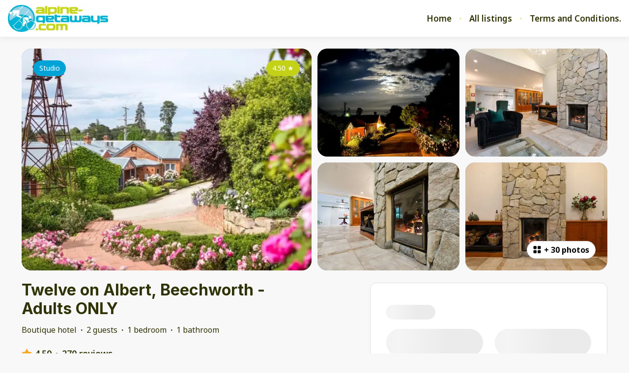

--- FILE ---
content_type: text/javascript
request_url: https://static-production-nextjs.hostaway.eu/_next/static/chunks/3099-760da6ebbe6b19b5.js
body_size: 3668
content:
try{let e="undefined"!=typeof window?window:"undefined"!=typeof global?global:"undefined"!=typeof globalThis?globalThis:"undefined"!=typeof self?self:{},t=(new e.Error).stack;t&&(e._sentryDebugIds=e._sentryDebugIds||{},e._sentryDebugIds[t]="6aacbfe4-b2bb-4680-ae37-a51d798670bf",e._sentryDebugIdIdentifier="sentry-dbid-6aacbfe4-b2bb-4680-ae37-a51d798670bf")}catch(e){}"use strict";(self.webpackChunk_N_E=self.webpackChunk_N_E||[]).push([[3099],{27277:(e,t,r)=>{function i(e){for(var t=1;t<arguments.length;t++){var r=arguments[t];for(var i in r)e[i]=r[i]}return e}r.d(t,{A:()=>n});var n=function e(t,r){function n(e,n,s){if("undefined"!=typeof document){"number"==typeof(s=i({},r,s)).expires&&(s.expires=new Date(Date.now()+864e5*s.expires)),s.expires&&(s.expires=s.expires.toUTCString()),e=encodeURIComponent(e).replace(/%(2[346B]|5E|60|7C)/g,decodeURIComponent).replace(/[()]/g,escape);var l="";for(var o in s)s[o]&&(l+="; "+o,!0!==s[o]&&(l+="="+s[o].split(";")[0]));return document.cookie=e+"="+t.write(n,e)+l}}return Object.create({set:n,get:function(e){if("undefined"!=typeof document&&(!arguments.length||e)){for(var r=document.cookie?document.cookie.split("; "):[],i={},n=0;n<r.length;n++){var s=r[n].split("="),l=s.slice(1).join("=");try{var o=decodeURIComponent(s[0]);if(i[o]=t.read(l,o),e===o)break}catch(e){}}return e?i[e]:i}},remove:function(e,t){n(e,"",i({},t,{expires:-1}))},withAttributes:function(t){return e(this.converter,i({},this.attributes,t))},withConverter:function(t){return e(i({},this.converter,t),this.attributes)}},{attributes:{value:Object.freeze(r)},converter:{value:Object.freeze(t)}})}({read:function(e){return'"'===e[0]&&(e=e.slice(1,-1)),e.replace(/(%[\dA-F]{2})+/gi,decodeURIComponent)},write:function(e){return encodeURIComponent(e).replace(/%(2[346BF]|3[AC-F]|40|5[BDE]|60|7[BCD])/g,decodeURIComponent)}},{path:"/"})},65318:e=>{function t(e){try{return JSON.stringify(e)}catch(e){return'"[Circular]"'}}e.exports=function(e,r,i){var n=i&&i.stringify||t;if("object"==typeof e&&null!==e){var s=r.length+1;if(1===s)return e;var l=Array(s);l[0]=n(e);for(var o=1;o<s;o++)l[o]=n(r[o]);return l.join(" ")}if("string"!=typeof e)return e;var a=r.length;if(0===a)return e;for(var c="",u=0,f=-1,b=e&&e.length||0,d=0;d<b;){if(37===e.charCodeAt(d)&&d+1<b){switch(f=f>-1?f:0,e.charCodeAt(d+1)){case 100:case 102:if(u>=a||null==r[u])break;f<d&&(c+=e.slice(f,d)),c+=Number(r[u]),f=d+2,d++;break;case 105:if(u>=a||null==r[u])break;f<d&&(c+=e.slice(f,d)),c+=Math.floor(Number(r[u])),f=d+2,d++;break;case 79:case 111:case 106:if(u>=a||void 0===r[u])break;f<d&&(c+=e.slice(f,d));var v=typeof r[u];if("string"===v){c+="'"+r[u]+"'",f=d+2,d++;break}if("function"===v){c+=r[u].name||"<anonymous>",f=d+2,d++;break}c+=n(r[u]),f=d+2,d++;break;case 115:if(u>=a)break;f<d&&(c+=e.slice(f,d)),c+=String(r[u]),f=d+2,d++;break;case 37:f<d&&(c+=e.slice(f,d)),c+="%",f=d+2,d++,u--}++u}++d}return -1===f?e:(f<b&&(c+=e.slice(f)),c)}},97066:(e,t,r)=>{r.d(t,{c3:()=>s,kc:()=>l});var i=r(94963);function n(e,t){return(...e)=>{try{return t(...e)}catch{throw Error(void 0)}}}let s=n(0,i.c3),l=n(0,i.kc)},98978:(e,t,r)=>{let i=r(65318);e.exports=u;let n=function(){function e(e){return void 0!==e&&e}try{if("undefined"!=typeof globalThis)return globalThis;return Object.defineProperty(Object.prototype,"globalThis",{get:function(){return delete Object.prototype.globalThis,this.globalThis=this},configurable:!0}),globalThis}catch(t){return e(self)||e(window)||e(this)||{}}}().console||{};function s(e,t){return"silent"===e?1/0:t.levels.values[e]}let l=Symbol("pino.logFuncs"),o=Symbol("pino.hierarchy"),a={error:"log",fatal:"error",warn:"error",info:"log",debug:"log",trace:"log"};function c(e,t){let r={logger:t,parent:e[o]};t[o]=r}function u(e){var t,r;(e=e||{}).browser=e.browser||{};let i=e.browser.transmit;if(i&&"function"!=typeof i.send)throw Error("pino: transmit option must have a send function");let o=e.browser.write||n;e.browser.write&&(e.browser.asObject=!0);let v=e.serializers||{},h=(t=e.browser.serialize,Array.isArray(t)?t.filter(function(e){return"!stdSerializers.err"!==e}):!0===t&&Object.keys(v)),g=e.browser.serialize;Array.isArray(e.browser.serialize)&&e.browser.serialize.indexOf("!stdSerializers.err")>-1&&(g=!1);let w=Object.keys(e.customLevels||{}),O=["error","fatal","warn","info","debug","trace"].concat(w);"function"==typeof o&&O.forEach(function(e){o[e]=o}),(!1===e.enabled||e.browser.disabled)&&(e.level="silent");let j=e.level||"info",z=Object.create(o);z.log||(z.log=p);let _={};O.forEach(e=>{_[e]=o[e]?o[e]:n[e]||n[a[e]||"log"]||p}),z[l]=_,c({},z),Object.defineProperty(z,"levelVal",{get:function(){return s(this.level,this)}}),Object.defineProperty(z,"level",{get:function(){return this._level},set:function(e){if("silent"!==e&&!this.levels.values[e])throw Error("unknown level "+e);this._level=e,f(this,E,z,"error"),f(this,E,z,"fatal"),f(this,E,z,"warn"),f(this,E,z,"info"),f(this,E,z,"debug"),f(this,E,z,"trace"),w.forEach(e=>{f(this,E,z,e)})}});let E={transmit:i,serialize:h,asObject:e.browser.asObject,asObjectBindingsOnly:e.browser.asObjectBindingsOnly,formatters:e.browser.formatters,levels:O,timestamp:"function"==typeof(r=e).timestamp?r.timestamp:!1===r.timestamp?m:y,messageKey:e.messageKey||"msg",onChild:e.onChild||p};function k(t,r,n){if(!r)throw Error("missing bindings for child Pino");n=n||{},h&&r.serializers&&(n.serializers=r.serializers);let s=n.serializers;if(h&&s){var l=Object.assign({},v,s),o=!0===e.browser.serialize?Object.keys(l):h;delete r.serializers,b([r],o,l,this._stdErrSerialize)}function a(e){this._childLevel=(0|e._childLevel)+1,this.bindings=r,l&&(this.serializers=l,this._serialize=o),i&&(this._logEvent=d([].concat(e._logEvent.bindings,r)))}a.prototype=this;let u=new a(this);return c(this,u),u.child=function(...e){return k.call(this,t,...e)},u.level=n.level||this.level,t.onChild(u),u}return z.levels=function(e){let t=e.customLevels||{};return{values:Object.assign({},u.levels.values,t),labels:Object.assign({},u.levels.labels,function(e){let t={};return Object.keys(e).forEach(function(r){t[e[r]]=r}),t}(t))}}(e),z.level=j,z.isLevelEnabled=function(e){return!!this.levels.values[e]&&this.levels.values[e]>=this.levels.values[this.level]},z.setMaxListeners=z.getMaxListeners=z.emit=z.addListener=z.on=z.prependListener=z.once=z.prependOnceListener=z.removeListener=z.removeAllListeners=z.listeners=z.listenerCount=z.eventNames=z.write=z.flush=p,z.serializers=v,z._serialize=h,z._stdErrSerialize=g,z.child=function(...e){return k.call(this,E,...e)},i&&(z._logEvent=d()),z}function f(e,t,r,a){var c,u,f,v,h,g,m;if(Object.defineProperty(e,a,{value:s(e.level,r)>s(a,r)?p:r[l][a],writable:!0,enumerable:!0,configurable:!0}),e[a]===p){if(!t.transmit)return;let i=s(t.transmit.level||e.level,r);if(s(a,r)<i)return}e[a]=(c=e,u=t,f=r,v=a,h=c[l][v],function(){let e=u.timestamp(),t=Array(arguments.length),r=Object.getPrototypeOf&&Object.getPrototypeOf(this)===n?n:this;for(var l=0;l<t.length;l++)t[l]=arguments[l];var o=!1;if(u.serialize&&(b(t,this._serialize,this.serializers,this._stdErrSerialize),o=!0),u.asObject||u.formatters?h.call(r,...function(e,t,r,n,s){let{level:l,log:o=e=>e}=s.formatters||{},a=r.slice(),c=a[0],u={},f=(0|e._childLevel)+1;if(f<1&&(f=1),n&&(u.time=n),l?Object.assign(u,l(t,e.levels.values[t])):u.level=e.levels.values[t],s.asObjectBindingsOnly){if(null!==c&&"object"==typeof c)for(;f--&&"object"==typeof a[0];)Object.assign(u,a.shift());return[o(u),...a]}if(null!==c&&"object"==typeof c){for(;f--&&"object"==typeof a[0];)Object.assign(u,a.shift());c=a.length?i(a.shift(),a):void 0}else"string"==typeof c&&(c=i(a.shift(),a));return void 0!==c&&(u[s.messageKey]=c),[o(u)]}(this,v,t,e,u)):h.apply(r,t),u.transmit){let r=u.transmit.level||c._level,i=s(r,f),n=s(v,f);if(n<i)return;!function(e,t,r,i=!1){let n=t.send,s=t.ts,l=t.methodLevel,o=t.methodValue,a=t.val,c=e._logEvent.bindings;i||b(r,e._serialize||Object.keys(e.serializers),e.serializers,void 0===e._stdErrSerialize||e._stdErrSerialize),e._logEvent.ts=s,e._logEvent.messages=r.filter(function(e){return -1===c.indexOf(e)}),e._logEvent.level.label=l,e._logEvent.level.value=o,n(l,e._logEvent,a),e._logEvent=d(c)}(this,{ts:e,methodLevel:v,methodValue:n,transmitLevel:r,transmitValue:f.levels.values[u.transmit.level||c._level],send:u.transmit.send,val:s(c._level,f)},t,o)}});let y=function(e){let t=[];e.bindings&&t.push(e.bindings);let r=e[o];for(;r.parent;)(r=r.parent).logger.bindings&&t.push(r.logger.bindings);return t.reverse()}(e);0!==y.length&&(e[a]=(g=y,m=e[a],function(){return m.apply(this,[...g,...arguments])}))}function b(e,t,r,i){for(let n in e)if(i&&e[n]instanceof Error)e[n]=u.stdSerializers.err(e[n]);else if("object"==typeof e[n]&&!Array.isArray(e[n])&&t)for(let i in e[n])t.indexOf(i)>-1&&i in r&&(e[n][i]=r[i](e[n][i]))}function d(e){return{ts:0,messages:[],bindings:e||[],level:{label:"",value:0}}}function v(e){let t={type:e.constructor.name,msg:e.message,stack:e.stack};for(let r in e)void 0===t[r]&&(t[r]=e[r]);return t}function h(){return{}}function g(e){return e}function p(){}function m(){return!1}function y(){return Date.now()}u.levels={values:{fatal:60,error:50,warn:40,info:30,debug:20,trace:10},labels:{10:"trace",20:"debug",30:"info",40:"warn",50:"error",60:"fatal"}},u.stdSerializers={mapHttpRequest:h,mapHttpResponse:h,wrapRequestSerializer:g,wrapResponseSerializer:g,wrapErrorSerializer:g,req:h,res:h,err:v,errWithCause:v},u.stdTimeFunctions=Object.assign({},{nullTime:m,epochTime:y,unixTime:function(){return Math.round(Date.now()/1e3)},isoTime:function(){return new Date(Date.now()).toISOString()}}),e.exports.default=u,e.exports.pino=u}}]);